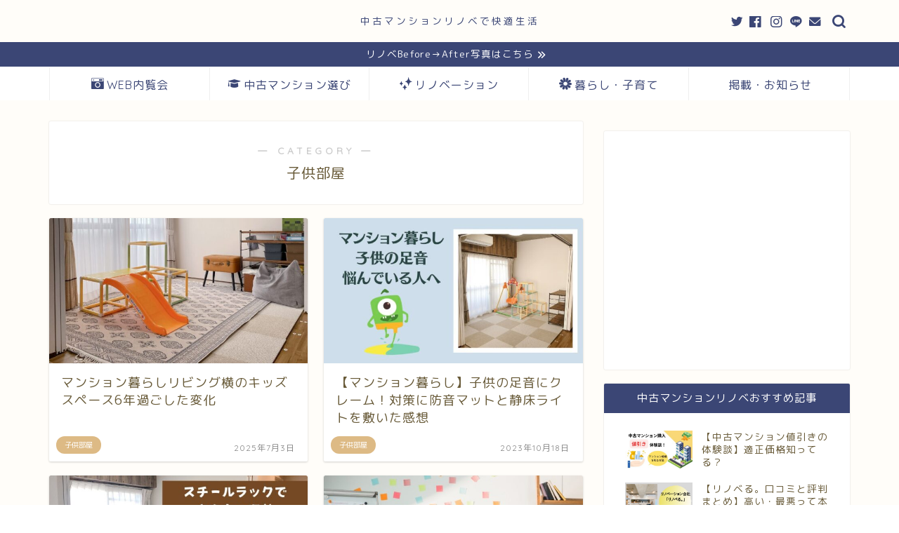

--- FILE ---
content_type: text/html; charset=utf-8
request_url: https://www.google.com/recaptcha/api2/aframe
body_size: 267
content:
<!DOCTYPE HTML><html><head><meta http-equiv="content-type" content="text/html; charset=UTF-8"></head><body><script nonce="9Qqdq2nHD7ew5LBCHcmRlg">/** Anti-fraud and anti-abuse applications only. See google.com/recaptcha */ try{var clients={'sodar':'https://pagead2.googlesyndication.com/pagead/sodar?'};window.addEventListener("message",function(a){try{if(a.source===window.parent){var b=JSON.parse(a.data);var c=clients[b['id']];if(c){var d=document.createElement('img');d.src=c+b['params']+'&rc='+(localStorage.getItem("rc::a")?sessionStorage.getItem("rc::b"):"");window.document.body.appendChild(d);sessionStorage.setItem("rc::e",parseInt(sessionStorage.getItem("rc::e")||0)+1);localStorage.setItem("rc::h",'1769736725967');}}}catch(b){}});window.parent.postMessage("_grecaptcha_ready", "*");}catch(b){}</script></body></html>

--- FILE ---
content_type: application/javascript; charset=utf-8;
request_url: https://dalc.valuecommerce.com/app3?p=886600997&_s=https%3A%2F%2Fwww.usamegu.com%2Fcategory%2Fweb-preview%2Fkidsroom%2F&vf=iVBORw0KGgoAAAANSUhEUgAAAAMAAAADCAYAAABWKLW%2FAAAAMElEQVQYV2NkFGP4n5HGxbCq5T8D43ZLof8cExwYvA9uZmDczdX13%2FucHcNSDQsGAAEVDWFmsq%2FeAAAAAElFTkSuQmCC
body_size: 725
content:
vc_linkswitch_callback({"t":"697c0a14","r":"aXwKFAAKbNASv8lSCooAHwqKCJSggQ","ub":"aXwKEwAJtzkSv8lSCooFuwqKBtjIqw%3D%3D","vcid":"eR7-ZPVhhKy8M99aiKz4D_9EUP7iLopZtFa8tJsdftEHdf61Y-l07qTPCZwyNXGtSslj15H0FOY","vcpub":"0.683216","mini-shopping.yahoo.co.jp":{"a":"2821580","m":"2201292","g":"65821aa88a"},"shopping.geocities.jp":{"a":"2821580","m":"2201292","g":"65821aa88a"},"l":4,"shopping.yahoo.co.jp":{"a":"2821580","m":"2201292","g":"65821aa88a"},"p":886600997,"paypaymall.yahoo.co.jp":{"a":"2821580","m":"2201292","g":"65821aa88a"},"s":3536032,"approach.yahoo.co.jp":{"a":"2821580","m":"2201292","g":"65821aa88a"},"paypaystep.yahoo.co.jp":{"a":"2821580","m":"2201292","g":"65821aa88a"}})